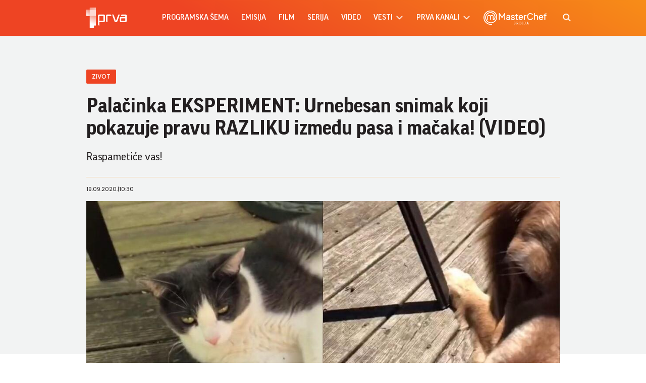

--- FILE ---
content_type: text/html; charset=UTF-8
request_url: https://www.prva.rs/zivot/vas_komentar.php?nav_id=1971620
body_size: 64313
content:
<!DOCTYPE html>
<html lang="sr">
    <head>
    <meta charset="UTF-8">
    <meta name="viewport" content="width=device-width, initial-scale=1.0">

    
    
    <meta name="app-context" content="page">
    <title>Palačinka EKSPERIMENT: Urnebesan snimak koji pokazuje pravu RAZLIKU između pasa i mačaka! (VIDEO) - Prva Televizija
</title>
    <meta property="title" content='Palačinka EKSPERIMENT: Urnebesan snimak koji pokazuje pravu RAZLIKU između pasa i mačaka! (VIDEO) - Prva
'>
    <meta name="author" content="PRVA">
    <meta name="description" content='Raspametiće vas!
'>
    <meta name="keywords" content="prva tv">
    <meta name="theme-color" content="#FF4B51">
    <meta name="type" content="Vesti">
    <meta name="locale" content="sr_RS">
    <meta name="url" content="https://www.prva.rs/zivot/vas_komentar.php?nav_id=1971620">
    <meta name="image" content="https://www.prva.rs//prva.png">
    <link rel="canonical" href="https://www.prva.rs/zivot/vas_komentar.php?nav_id=1971620">

        
    <meta property="og:title" content='Palačinka EKSPERIMENT: Urnebesan snimak koji pokazuje pravu RAZLIKU između pasa i mačaka! (VIDEO)
'>
    <meta property="og:locale" content="sr_RS">
    <meta property="og:type" content="Vesti">
    <meta property="og:url" content="https://www.prva.rs/zivot/vas_komentar.php?nav_id=1971620">
    <meta property="og:image" content="https://www.prva.rs//prva.png" />
    <meta property="og:keywords" content="prva tv">
    <meta property="og:description" content='Raspametiće vas!
'>
    <meta property="og:site_name" content="Prva">
    <meta property="og:theme-color" content="#FF4B51">

    
    <meta property="twitter:title" content='Palačinka EKSPERIMENT: Urnebesan snimak koji pokazuje pravu RAZLIKU između pasa i mačaka! (VIDEO)
'>
    <meta property="twitter:locale" content="sr_RS">
    <meta property="twitter:type" content="Vesti">
    <meta property="twitter:url" content="https://www.prva.rs/zivot/vas_komentar.php?nav_id=1971620">
    <meta property="twitter:image" content="https://www.prva.rs//prva.png" />
    <meta property="twitter:keywords" content="prva tv">
    <meta property="twitter:description" content='Raspametiće vas!
'>
    <meta property="twitter:site_name" content="Prva">
    <meta property="twitter:theme-color" content="#FF4B51">

    
    
    <meta name="apple-mobile-web-app-capable" content="yes">
    <meta name="apple-mobile-web-app-title" content='Palačinka EKSPERIMENT: Urnebesan snimak koji pokazuje pravu RAZLIKU između pasa i mačaka! (VIDEO) - Prva Televizija
'>
    <link rel="apple-touch-icon" href="apple-icon-144x144.png">


    

    <meta name="mobile-web-app-capable" content="yes">
    <meta name="application-name" content='Palačinka EKSPERIMENT: Urnebesan snimak koji pokazuje pravu RAZLIKU između pasa i mačaka! (VIDEO) - Prva Televizija
'>

    
    <meta name="msapplication-TileColor" content="#EE4423">
    <meta name="msapplication-TileImage" content="">

    
    <link rel="icon" type="image/png" href="/files/android-icon-192x192.png">


    <link rel="icon" type="image/x-icon" href="/files/favicon.ico">


    <!-- video js -->
    <link rel="stylesheet" type="text/css" href="https://b92s.net/video.js/video-js.min.css">
    <link rel="stylesheet" type="text/css" href="https://b92s.net/video.js/videojs-contrib-ads/videojs-contrib-ads.css">
    <link rel="stylesheet" type="text/css" href="https://b92s.net/video.js/videojs-contrib-ads/videojs.ads.css">
    <link rel="stylesheet" type="text/css" href="https://b92s.net/video.js/videojs-ima/videojs.ima.css">


    
    <link rel="preconnect" href="https://fonts.googleapis.com">
    <link rel="preconnect" href="https://fonts.gstatic.com" crossorigin>
    <link href="https://fonts.googleapis.com/css2?family=Poppins:wght@300;400;500;600&display=swap" rel="stylesheet">

    <link href="/files/css/owl.carousel.css" rel="stylesheet" type="text/css" />
    <link href="/files/css/jquery.fancybox.min.css" rel="stylesheet" type="text/css" />
    <link href="/files/css/swiper.bundle.min.css" rel="stylesheet" type="text/css" />
    <link href="/files/css/selectize.css" rel="stylesheet" type="text/css" />
    <link href="https://b92s.net/prva/css/videojs.prva.css?v=2" rel="stylesheet" type="text/css"/>
    <link href="/files/css/single-news.css" rel="stylesheet" type="text/css" />
    <link href="/files/custom.css?v=1770071977" rel="stylesheet" type="text/css" />

    
    
        <!-- Google Tag Manager -->
        <script>(function(w,d,s,l,i){w[l]=w[l]||[];w[l].push({'gtm.start':
        new Date().getTime(),event:'gtm.js'});var f=d.getElementsByTagName(s)[0],
        j=d.createElement(s),dl=l!='dataLayer'?'&l='+l:'';j.async=true;j.src=
        'https://www.googletagmanager.com/gtm.js?id='+i+dl;f.parentNode.insertBefore(j,f);
        })(window,document,'script','dataLayer','GTM-KGZTC3C');</script>
    <!-- End Google Tag Manager -->

    <style>
    .banner-preview {
        background: linear-gradient(0deg, rgba(238, 154, 154, 0.6), rgba(236, 8, 8, 0.8));
        background-position-x: 0%, 0%;
        background-position-y: 0%, 0%;
        background-size: auto, auto;
        background-size: cover;
        background-position: center;
        padding: 90px 15px;
    }
</style>


                                                            <!--Google Ad Manager GAM start-->
<script async='async' src='https://www.googletagservices.com/tag/js/gpt.js'></script>
<script>


  let adOceanKeys = [];
  adOceanKeys.push(adsKeywords['section'], adsKeywords['articleCategory'],adsKeywords['articleSubcategory'], adsKeywords['title'], adsKeywords['type'], adsKeywords['videoId'], adsKeywords['articleId']);
  adOceanKeys = adOceanKeys.concat(adsKeywords['articleTags']);

  var googletag = googletag || {};
  googletag.cmd = googletag.cmd || [];
</script>
<script>
  googletag.cmd.push(function() {

    googletag.defineSlot('/256751699/sidebar_300x250_1', [[300, 250], [300, 600]], 'div-gpt-ad-1580474004129-0').addService(googletag.pubads());
    googletag.defineSlot('/256751699/sidebar_300x600_1', [300, 600], 'div-gpt-ad-1580474041315-0').addService(googletag.pubads());
    googletag.defineSlot('/256751699/sidebar_300x250_2', [300, 250], 'div-gpt-ad-1547806555820-0').addService(googletag.pubads());
    googletag.defineSlot('/256751699/Mobile_2', [[320, 100], [320, 50], [300, 250]], 'div-gpt-ad-1545468899330-0').addService(googletag.pubads());
    googletag.defineSlot('/256751699/Teads_inRead_1x1_prva', [1, 1], 'div-gpt-ad-1663663837590-0').addService(googletag.pubads());
    googletag.defineSlot('/256751699/Mobile_3', [[320, 100], [320, 50], [300, 250]], 'div-gpt-ad-1545468946541-0').addService(googletag.pubads());
    googletag.defineSlot('/256751699/Mobile_4', [[320, 100], [320, 50], [300, 250]], 'div-gpt-ad-1545468979455-0').addService(googletag.pubads());
    googletag.pubads().setTargeting("section", adsKeywords['section']);
    googletag.pubads().setTargeting("category", adsKeywords['articleCategory']);
    googletag.pubads().setTargeting("title", adsKeywords['title']);
    googletag.pubads().setTargeting("type", adsKeywords['type']);
    googletag.pubads().setTargeting("tag", adsKeywords['articleTags']);
    googletag.pubads().setTargeting("id", adsKeywords['articleId']);
    googletag.pubads().setTargeting("video_id", adsKeywords['videoId']);
    googletag.pubads().enableSingleRequest();
    googletag.pubads().collapseEmptyDivs(true,true);
    googletag.enableServices();
  });
</script>
<!--Google Ad Manager GAM end-->

<script type="text/javascript" src="//rs.adocean.pl/files/js/ado.js"></script>
<script type="text/javascript">
/* (c)AdOcean 2003-2024 */
        if(typeof ado!=="object"){ado={};ado.config=ado.preview=ado.placement=ado.master=ado.slave=function(){};}
        ado.config({mode: "old", xml: false, consent: true, characterEncoding: true});
        ado.preview({enabled: true});
</script>

<!-- start master -->
<script type="text/javascript">
/* (c)AdOcean 2003-2024, MASTER: prva.rs.prva_rs.1 prva NOVO */
ado.master({id: '2swKKbPio2kTpJ1PWD9xflLLcuYqkH3AR_MgfUhuFN7.s7', server: 'rs.adocean.pl' });
</script>
<!--  end master  -->
                                                                            <!-- DIDOMI CMP START -->
<script type="text/javascript">window.gdprAppliesGlobally=true;(function(){function n(e){if(!window.frames[e]){if(document.body&&document.body.firstChild){var t=document.body;var r=document.createElement("iframe");r.style.display="none";r.name=e;r.title=e;t.insertBefore(r,t.firstChild)}else{setTimeout(function(){n(e)},5)}}}function e(r,a,o,s,c){function e(e,t,r,n){if(typeof r!=="function"){return}if(!window[a]){window[a]=[]}var i=false;if(c){i=c(e,n,r)}if(!i){window[a].push({command:e,version:t,callback:r,parameter:n})}}e.stub=true;e.stubVersion=2;function t(n){if(!window[r]||window[r].stub!==true){return}if(!n.data){return}var i=typeof n.data==="string";var e;try{e=i?JSON.parse(n.data):n.data}catch(t){return}if(e[o]){var a=e[o];window[r](a.command,a.version,function(e,t){var r={};r[s]={returnValue:e,success:t,callId:a.callId};n.source.postMessage(i?JSON.stringify(r):r,"*")},a.parameter)}}if(typeof window[r]!=="function"){window[r]=e;if(window.addEventListener){window.addEventListener("message",t,false)}else{window.attachEvent("onmessage",t)}}}e("__uspapi","__uspapiBuffer","__uspapiCall","__uspapiReturn");n("__uspapiLocator");e("__tcfapi","__tcfapiBuffer","__tcfapiCall","__tcfapiReturn");n("__tcfapiLocator");(function(e){var t=document.createElement("link");t.rel="preconnect";t.as="script";var r=document.createElement("link");r.rel="dns-prefetch";r.as="script";var n=document.createElement("link");n.rel="preload";n.as="script";var i=document.createElement("script");i.id="spcloader";i.type="text/javascript";i["async"]=true;i.charset="utf-8";var a="https://sdk.privacy-center.org/"+e+"/loader.js?target="+document.location.hostname;if(window.didomiConfig&&window.didomiConfig.user){var o=window.didomiConfig.user;var s=o.country;var c=o.region;if(s){a=a+"&country="+s;if(c){a=a+"&region="+c}}}t.href="https://sdk.privacy-center.org/";r.href="https://sdk.privacy-center.org/";n.href=a;i.src=a;var d=document.getElementsByTagName("script")[0];d.parentNode.insertBefore(t,d);d.parentNode.insertBefore(r,d);d.parentNode.insertBefore(n,d);d.parentNode.insertBefore(i,d)})("5d4f9a97-bbaf-43db-8979-d91911adce82")})();</script>
  <script type="text/javascript">
window.didomiConfig = {
    user: {
        bots: {
            consentRequired: false,
            types: ['crawlers', 'performance'],
            // https://developers.didomi.io/cmp/web-sdk/consent-notice/bots
            extraUserAgents: ['cXensebot', 'Lighthouse'],
        }
    }
};
</script>
<!-- DIDOMI CMP END -->
                                                                            <!-- (C)2000-2021 Gemius SA - gemiusPrism  / prva.rs/Ostalo -->
<script type="text/javascript">
<!--//--><![CDATA[//><!--
var pp_gemius_identifier = '..hK6.AUR_.z5Y1E8CvgTJPZnH7i9b.J1bELkymHM3n.j7';
// lines below shouldn't be edited
function gemius_pending(i) { window[i] = window[i] || function() {var x = window[i+'_pdata'] = window[i+'_pdata'] || []; x[x.length]=arguments;};};gemius_pending('gemius_hit'); gemius_pending('gemius_event'); gemius_pending('pp_gemius_hit'); gemius_pending('pp_gemius_event');(function(d,t) {try {var gt=d.createElement(t),s=d.getElementsByTagName(t)[0],l='http'+((location.protocol=='https:')?'s':''); gt.setAttribute('async','async');gt.setAttribute('defer','defer'); gt.src=l+'://gars.hit.gemius.pl/xgemius.js'; s.parentNode.insertBefore(gt,s);} catch (e) {}})(document,'script');
//--><!]]>
</script>
                                
    


</head>
        <body class="prva-basic">
        <!-- Google Tag Manager (noscript) --><noscript><iframe src="https://www.googletagmanager.com/ns.html?id=GTM-KGZTC3C"height="0" width="0" style="display:none;visibility:hidden"></iframe></noscript><!-- End Google Tag Manager (noscript) -->
        <header>
    <div class="header-bottom">
        <div class="" style="">
            <div class="container">
                <div class="header-bottom-inner">
                    <a href="/" class="header-logo">
                        <img src="/files/img/logo-white.png" alt="" width="115" height="auto">
                    </a>
                    <ul class="main-menu">
    <li class="menu-item">
        <a href="https://www.prva.rs/program" class="menu-link active">Programska šema</a>
    </li>
                        <li class="menu-item">
                <a href="/formati/emisija" class="menu-link">emisija</a>
            </li>
                    <li class="menu-item">
                <a href="/formati/film" class="menu-link">film</a>
            </li>
                    <li class="menu-item">
                <a href="/formati/serija" class="menu-link">serija</a>
            </li>
                <li class="menu-item">
        
        <a href="https://www.prva.rs/video" class="menu-link">Video</a>

    </li>
    <li class="menu-item">
        
        <a href="https://www.prva.rs/sve-vesti" class="menu-link">vesti                            <span class="toggle-submenu submenu-chevron">
                    <svg width='17' height="14">
                        <use xlink:href="/files/fontawesome/solid.svg#chevron-right"></use>
                    </svg>
                </span>
                    </a>
                    <ul class="submenu">
                                    <li class="submenu-item">
                        <a href="/info/" class="submenu-link">Info</a>
                    </li>
                                    <li class="submenu-item">
                        <a href="/zivot/" class="submenu-link">Život</a>
                    </li>
                                    <li class="submenu-item">
                        <a href="/showbiz/" class="submenu-link">Showbiz</a>
                    </li>
                                    <li class="submenu-item">
                        <a href="/masterchef-recepti/" class="submenu-link">Masterchef recepti</a>
                    </li>
                            </ul>
            </li>
    <li class="menu-item">
        <a href="#" class="menu-link">prva kanali
            <span class="toggle-submenu submenu-chevron">
                <svg width='17' height="14">
                    <use xlink:href="/files/fontawesome/solid.svg#chevron-right"></use>
                </svg>
            </span>
        </a>
                    <ul class="submenu">
                                                                                                    <li class="submenu-item">
                        <a href="https://prvaplus.prva.rs" class="submenu-link">PrvaPlus</a>
                    </li>
                                                        <li class="submenu-item">
                        <a href="https://prvamax.prva.rs" class="submenu-link">PrvaMax</a>
                    </li>
                                                        <li class="submenu-item">
                        <a href="https://prvaworld.prva.rs" class="submenu-link">PrvaWorld</a>
                    </li>
                                                        <li class="submenu-item">
                        <a href="https://prvakick.prva.rs" class="submenu-link">PrvaKick</a>
                    </li>
                                                        <li class="submenu-item">
                        <a href="https://prvalife.prva.rs" class="submenu-link">PrvaLife</a>
                    </li>
                                                        <li class="submenu-item">
                        <a href="https://prvafiles.prva.rs" class="submenu-link">PrvaFiles</a>
                    </li>
                            </ul>
            </li>
    <li class="menu-item masterchef-link">
        <a href="https://www.prva.rs/formati/emisija/17/masterchef-srbija" class="menu-link">
            <img src="/files/img/masterchef-logo.png" alt="masterchef-logo">
        </a>
    </li>
</ul>
                                            <a href="https://www.prva.rs/search" class="search-link">
                            <img src="/files/img/icons/zoom.png" alt="" width="16" height="16">
                        </a>
                                                            <div class="navbar-toggler">
                        <img src="/files/img/icons/menu.png" alt="" width="20" height="12">
                    </div>
                </div>
            </div>
        </div>
    </div>
    <div class="mobile-menu-bg"></div>
    <div class="mobile-menu-wrapper">
        <div class="mobile-menu-inner">
            <div class="mobile-menu-top">
                <a href="/" class="mobile-logo">
                    
                    <img src="/files/img/logo-white.png?v=5" alt="" width="70" height="auto">
                </a>
                <span class="close-menu">
                    <img src="/files/img/icons/close.png" alt="" width="17" height="17">
                </span>
            </div>
            <ul class="main-menu">
    <li class="menu-item">
        <a href="https://www.prva.rs/program" class="menu-link active">Programska šema</a>
    </li>
                        <li class="menu-item">
                <a href="/formati/emisija" class="menu-link">emisija</a>
            </li>
                    <li class="menu-item">
                <a href="/formati/film" class="menu-link">film</a>
            </li>
                    <li class="menu-item">
                <a href="/formati/serija" class="menu-link">serija</a>
            </li>
                <li class="menu-item">
        
        <a href="https://www.prva.rs/video" class="menu-link">Video</a>

    </li>
    <li class="menu-item">
        
        <a href="https://www.prva.rs/sve-vesti" class="menu-link">vesti                            <span class="toggle-submenu submenu-chevron">
                    <svg width='17' height="14">
                        <use xlink:href="/files/fontawesome/solid.svg#chevron-right"></use>
                    </svg>
                </span>
                    </a>
                    <ul class="submenu">
                                    <li class="submenu-item">
                        <a href="/info/" class="submenu-link">Info</a>
                    </li>
                                    <li class="submenu-item">
                        <a href="/zivot/" class="submenu-link">Život</a>
                    </li>
                                    <li class="submenu-item">
                        <a href="/showbiz/" class="submenu-link">Showbiz</a>
                    </li>
                                    <li class="submenu-item">
                        <a href="/masterchef-recepti/" class="submenu-link">Masterchef recepti</a>
                    </li>
                            </ul>
            </li>
    <li class="menu-item">
        <a href="#" class="menu-link">prva kanali
            <span class="toggle-submenu submenu-chevron">
                <svg width='17' height="14">
                    <use xlink:href="/files/fontawesome/solid.svg#chevron-right"></use>
                </svg>
            </span>
        </a>
                    <ul class="submenu">
                                                                                                    <li class="submenu-item">
                        <a href="https://prvaplus.prva.rs" class="submenu-link">PrvaPlus</a>
                    </li>
                                                        <li class="submenu-item">
                        <a href="https://prvamax.prva.rs" class="submenu-link">PrvaMax</a>
                    </li>
                                                        <li class="submenu-item">
                        <a href="https://prvaworld.prva.rs" class="submenu-link">PrvaWorld</a>
                    </li>
                                                        <li class="submenu-item">
                        <a href="https://prvakick.prva.rs" class="submenu-link">PrvaKick</a>
                    </li>
                                                        <li class="submenu-item">
                        <a href="https://prvalife.prva.rs" class="submenu-link">PrvaLife</a>
                    </li>
                                                        <li class="submenu-item">
                        <a href="https://prvafiles.prva.rs" class="submenu-link">PrvaFiles</a>
                    </li>
                            </ul>
            </li>
    <li class="menu-item masterchef-link">
        <a href="https://www.prva.rs/formati/emisija/17/masterchef-srbija" class="menu-link">
            <img src="/files/img/masterchef-logo.png" alt="masterchef-logo">
        </a>
    </li>
</ul>
                        <div class="social-box">
    <p>Pratite nas</p>
    <div class="social-icons">
        <a href="https://www.instagram.com/prvatelevizija/" target="_blank">
            <svg width='22' height="22">
                <use xlink:href="/files/fontawesome/brands.svg#instagram"></use>
            </svg>
        </a>
        
        <a href="https://www.facebook.com/PRVATV/" target="_blank">
            <svg width='22' height="22">
                <use xlink:href="/files/fontawesome/brands.svg#facebook-f"></use>
            </svg>
        </a>
        <a href="https://www.youtube.com/channel/UCQ4NPz1nEQognDar9uDjPlA" target="_blank">
            <svg width='22' height="22">
                <use xlink:href="/files/fontawesome/brands.svg#youtube"></use>
            </svg>
        </a>
        <a href="https://www.threads.net/@prvatelevizija" target="_blank">
            <svg width='22' height="22">
                <use xlink:href="/files/fontawesome/brands.svg#threads"></use>
            </svg>
        </a>
    </div>
</div>
        </div>
    </div>
</header>
                                    <style>
    .banner-preview {
        background: linear-gradient(0deg, rgba(238, 154, 154, 0.6), rgba(236, 8, 8, 0.8));
        background-position-x: 0%, 0%;
        background-position-y: 0%, 0%;
        background-size: auto, auto;
        background-size: cover;
        background-position: center;
        padding: 90px 15px;
    }
</style>


                                                        <!-- banner code for billboard-1-mobile -->
                <div class="banner bnr-mobile">
                    <div class='banner-wrapper'>
                        <div class='banner-inner '>
                        <div id="adoceanrsvdngpmhskv"></div>
<script type="text/javascript">
/* (c)AdOcean 2003-2024, prva.rs.prva_rs.1 prva NOVO.320x100 mobile billboard_1 */
ado.slave('adoceanrsvdngpmhskv', {myMaster: '2swKKbPio2kTpJ1PWD9xflLLcuYqkH3AR_MgfUhuFN7.s7' });
</script>
                        </div>
                    </div>
                </div>
                                        
    


        <main class="">
                    <section class="single-news">
            <div class="single-news-header">
                <div class="container">
                    <div class="single-news-header-content">
                            <a class="single-news-category">zivot </a>
                        <h1 class="single-news-title">Palačinka EKSPERIMENT: Urnebesan snimak koji pokazuje pravu RAZLIKU između pasa i mačaka! (VIDEO)</h1>
                                                    <p class="single-news-description">
                                Raspametiće vas!
                            </p>
                                                <figure class="single-news-lead-image">
                            <picture>
                                                                                                    <img src="https://www.b92.net/news/pics/2020/09/17/7127703856175b9f40c9d2983390139_orig.jpg"
                                         alt="Palačinka EKSPERIMENT: Urnebesan snimak koji pokazuje pravu RAZLIKU između pasa i mačaka! (VIDEO)"
                                         class="lazyload">
                                                            </picture>
                                                            <p class="image-source"></p>
                                <p class="image-source">foto: Printscreen/TikTok @leowofs</p>
                                                    </figure>
                        <div class="single-news-data">
                            <p>19.09.2020.<span>|</span>10:30</p>
                            <p>
                                                            </p>
                        </div>
                    </div>
                </div>
            </div>
            <div class="container">
                <div class="single-news-layout layout">
                    <div class="single-news-main main-content">
                        <div class="single-news-left">
                            <div class="share-box">
    <p>Podeli:</p>
    <div class="share-links">
    <a share-type="facebook" data-url="https://www.prva.rs/zivot/vas_komentar.php" href='https://facebook.com/sharer.php?u=https%3A%2F%2Fwww.prva.rs%2Fzivot%2Fvas_komentar.php' target="_blank">
            <svg width='16' height="16">
                <use xlink:href="/files/fontawesome/brands.svg#facebook-f"></use>
            </svg>
        </a>
        <a href="mailto:elektronskikontakt@prva.rs" target="_blank">
            <svg width='18' height="15">
                <use xlink:href="/files/fontawesome/solid.svg#envelope"></use>
            </svg>
        </a>
        <a href="viber://forward?text=Check%20out%20this%20cool%20website:%20http://www.prva.rs/zivot/vas_komentar.php" target="_blank">
            <svg width='17' height="16">
                <use xlink:href="/files/fontawesome/brands.svg#viber"></use>
            </svg>
        </a>
        <a href="javascript:;" onclick="Copy();">
            <svg width='18' height="14">
                <use xlink:href="/files/fontawesome/solid.svg#link"></use>
            </svg>
        </a>
    </div>
</div>
<script>
    function Copy() {
        var dummy = document.createElement('input'),
            text = window.location.href;
        document.body.appendChild(dummy);
        dummy.value = text;
        dummy.select();
        document.execCommand('copy');
        document.body.removeChild(dummy);
    }
</script>
                        </div>
                        <div class="single-news-content">
                                                            <p></p>
                            
                                                            <p></p>
                            
                                                                                                                                                                                                                                                    
                                    <p>Poznato je da su mačke vrlo oprezne životinje i da pre nego što načine neki korak dobro ispitaju i &ldquo;onjuše&rdquo; situaciju. <br /><br /> S druge strane, pse bije glas da su često brzopleti i da reaguju naglo. <br /><br /> Ovu pravilnost možemo najbolje da uočimo na osnovu njihove potrebe za hranom! <br /><br /> Upravo to je pokazao &ldquo;palačinka test&rdquo;, koji je izveo vlasnik jednog psa i jedne mačke. <br /><br /> On je ponudio malu, američku palančinku prvo mački, koja ju je pažljivo osmotrila i onjušila, a onda je tu istu palačinku prineo psu&hellip;</p>

                                                                            
                                                                                    <blockquote cite="https://www.tiktok.com/@leowoofs/video/6851980205699943685" class="tiktok-embed" data-video-id="6851980205699943685" style="max-width: 605px;min-width: 325px;">
<section><a href="https://www.tiktok.com/@leowoofs" target="_blank" title="@leowoofs">@leowoofs</a>

<p>my dog vs my cat&rsquo;s reaction to being offered a pancake <a href="https://www.tiktok.com/tag/letsfaceit" target="_blank" title="letsfaceit">##LetsFaceIt</a> <a href="https://www.tiktok.com/tag/cat" target="_blank" title="cat">##cat</a> <a href="https://www.tiktok.com/tag/dog" target="_blank" title="dog">##dog</a> <a href="https://www.tiktok.com/tag/dogsoftiktok" target="_blank" title="dogsoftiktok">##dogsoftiktok</a> <a href="https://www.tiktok.com/tag/catsoftiktok" target="_blank" title="catsoftiktok">##catsoftiktok</a></p>
<a href="https://www.tiktok.com/music/original-sound-6851980211173559046" target="_blank" title="&#x266c; original sound - leowoofs">&#x266c; original sound - leowoofs</a></section>
</blockquote>
<script async="" src="https://www.tiktok.com/embed.js"></script>
                                                                                                                                                                                                                        
                                    <p>Pas je u milisekundi zgrabio palačinku i pojeo je, sa sve salvetom! <br /><br /> Ovaj test je pokazao da su psi uglavnom proždrljivi i da jedva čekaju da nešto gricnu, dok su mačke dosta izbirljive životinje i neće uvek da prihvate sve što im se nudi. <br /><br /> Urnebesan snimak je prikupio skoro pola miliona lajkova, a većina ljudi u komentarima je bila oduševljena kojom brzinom je pas progutao i palačinku i salvetu. <br /><br /> Izvor: <a href="https://objektiv.rs/vest/327408/palacinka-test-urnebesan-snimak-koji-pokazuje-pravu-razliku-izmedju-pasa-i-macaka-video/" target="_blank">Objektiv.rs</a></p>

                                                                                                                            <div class="disclaimer-old-news">
                                <p>Ovo je arhivirana verzija originalne stranice. Izvinjavamo se ukoliko, usled tehničkih ograničenja,
                                    stranica i njen sadržaj ne odgovaraju originalnoj verziji.</p>
                            </div>
                        </div>
                    </div>
                    <div class="single-news-sidebar sidebar">
                        
                        
                        

                        
                        <div class="widget-box most-read-widget">
        <h4 class="section-title">
            Najčitanije
        </h4>
        <div class="most-read-news">
                            <article class="news-item }}">
        <a href="https://www.prva.rs/zivot/astro/15560/dnevni-horoskop-za-petak-30-januar-za-bikove-mogucnost-novog-poznanstva-devicama-dan-za-prijatelje-ribe-se-raduju-susretu-sa-voljenom-osobom/vest"  class="news-item-image">
            <picture>
                                    <source srcset="
                                            /data/images/2026-01-29/17717_shutterstock-1888416034_f.webp 930w,
                                        /data/images/2026-01-29/17717_shutterstock-1888416034_ig.webp 344w"
                    type="image/webp">
                                <img
                src="/data/images/2026-01-29/17717_shutterstock-1888416034_kf.jpg?timestamp=1769691732"
                alt="DNEVNI HOROSKOP ZA PETAK, 30. JANUAR: Za Bikove mogućnost NOVOG POZNANSTVA, Devicama dan za PRIJATELJE, Ribe se raduju susretu sa VOLJENOM OSOBOM" class="lazyload" loading="lazy">
            </picture>
        </a>
        <div class="news-item-data">
                            <a href="https://www.prva.rs/zivot/astro/" class="news-item-category">
                    Astro
                </a>
                                        <h2 class="news-item-title">
                    <a href="https://www.prva.rs/zivot/astro/15560/dnevni-horoskop-za-petak-30-januar-za-bikove-mogucnost-novog-poznanstva-devicama-dan-za-prijatelje-ribe-se-raduju-susretu-sa-voljenom-osobom/vest" >
                        DNEVNI HOROSKOP ZA PETAK, 30. JANUAR: Za Bikove mogućnost NOVOG POZNANSTVA, Devicama dan za PRIJATELJE, Ribe se raduju susretu sa VOLJENOM OSOBOM
                    </a>
                </h2>
                        <p class="news-item-description">Druženja, nežni trenuci, poslovni poduhvati... Šta danas očekuje horoskopske znake?</p>
            <p class="news-item-time"><span>30.1.2026. 6:30</span></p>
        </div>
    </article>
                            <article class="news-item }}">
        <a href="https://www.prva.rs/showbiz/vesti/15621/nova-sezona-igre-sudbine-ljubav-nakon-greha-od-10-februara-na-prvoj/vest"  class="news-item-image">
            <picture>
                                    <source srcset="
                                            /data/images/2026-02-02/17795_is-ljubav-nakon-greha-1_f.webp 930w,
                                        /data/images/2026-02-02/17795_is-ljubav-nakon-greha-1_ig.webp 344w"
                    type="image/webp">
                                <img
                src="/data/images/2026-02-02/17795_is-ljubav-nakon-greha-1_kf.jpg?timestamp=1770044263"
                alt="NOVA SEZONA „IGRE SUDBINE&quot; - &quot;LJUBAV NAKON GREHA&quot; od 10. FEBRUARA na Prvoj!" class="lazyload" loading="lazy">
            </picture>
        </a>
        <div class="news-item-data">
                            <a href="https://www.prva.rs/showbiz/" class="news-item-category">
                    Showbiz
                </a>
                                        <h2 class="news-item-title">
                    <a href="https://www.prva.rs/showbiz/vesti/15621/nova-sezona-igre-sudbine-ljubav-nakon-greha-od-10-februara-na-prvoj/vest" >
                        NOVA SEZONA „IGRE SUDBINE&quot; - &quot;LJUBAV NAKON GREHA&quot; od 10. FEBRUARA na Prvoj!
                    </a>
                </h2>
                        <p class="news-item-description">Najdugovečnija i najgledanija domaća igrana serija, „Igra sudbine“, ulazi u novu sezonu pod nazivom „Ljubav nakon greha“, koja premijerno startuje u utorak, 10. februara u 20.00 na Prvoj televiziji.</p>
            <p class="news-item-time"><span>2.2.2026. 15:53</span></p>
        </div>
    </article>
                            <article class="news-item }}">
        <a href="https://www.prva.rs/zivot/astro/15490/dnevni-horoskop-za-subotu-31-januar-strelcevi-treba-da-iskoriste-dan-za-ljubav-vagama-potrebno-vreme-za-sebe-a-ovnovima-relaksacija/vest"  class="news-item-image">
            <picture>
                                    <source srcset="
                                            /data/images/2026-01-26/17640_shutterstock-1665688630_f.webp 930w,
                                        /data/images/2026-01-26/17640_shutterstock-1665688630_ig.webp 344w"
                    type="image/webp">
                                <img
                src="/data/images/2026-01-26/17640_shutterstock-1665688630_kf.jpg?timestamp=1769421490"
                alt="DNEVNI HOROSKOP ZA SUBOTU, 31. JANUAR: Strelčevi treba da iskoriste dan za LJUBAV, Vagama potrebno vreme za sebe, a Ovnovima RELAKSACIJA" class="lazyload" loading="lazy">
            </picture>
        </a>
        <div class="news-item-data">
                            <a href="https://www.prva.rs/zivot/astro/" class="news-item-category">
                    Astro
                </a>
                                        <h2 class="news-item-title">
                    <a href="https://www.prva.rs/zivot/astro/15490/dnevni-horoskop-za-subotu-31-januar-strelcevi-treba-da-iskoriste-dan-za-ljubav-vagama-potrebno-vreme-za-sebe-a-ovnovima-relaksacija/vest" >
                        DNEVNI HOROSKOP ZA SUBOTU, 31. JANUAR: Strelčevi treba da iskoriste dan za LJUBAV, Vagama potrebno vreme za sebe, a Ovnovima RELAKSACIJA
                    </a>
                </h2>
                        <p class="news-item-description">Prvi dan vikenda će nekima biti u znaku posla, a nekima će fokus biti na ljubavi.</p>
            <p class="news-item-time"><span>31.1.2026. 6:30</span></p>
        </div>
    </article>
                            <article class="news-item }}">
        <a href="https://www.prva.rs/zivot/porodicni-kutak/15571/ne-bacajte-novac-tri-vrste-stvari-koje-treba-da-prestanete-da-kupujete/vest"  class="news-item-image">
            <picture>
                                    <source srcset="
                                            /data/images/2026-01-30/17731_shutterstock-2095383952_f.webp 930w,
                                        /data/images/2026-01-30/17731_shutterstock-2095383952_ig.webp 344w"
                    type="image/webp">
                                <img
                src="/data/images/2026-01-30/17731_shutterstock-2095383952_kf.jpg?timestamp=1769765632"
                alt="Ne bacajte novac: Tri vrste stvari koje treba da prestanete da kupujete" class="lazyload" loading="lazy">
            </picture>
        </a>
        <div class="news-item-data">
                            <a href="https://www.prva.rs/zivot/porodicni-kutak/" class="news-item-category">
                    Porodični kutak
                </a>
                                        <h2 class="news-item-title">
                    <a href="https://www.prva.rs/zivot/porodicni-kutak/15571/ne-bacajte-novac-tri-vrste-stvari-koje-treba-da-prestanete-da-kupujete/vest" >
                        Ne bacajte novac: Tri vrste stvari koje treba da prestanete da kupujete
                    </a>
                </h2>
                        <p class="news-item-description">U današnje vreme društvene mreže i okolina nameću nam standarde života, pa je teško razdvojiti pametno potrošen novac od bespotrebne kupovine. Zato, evo nekoliko saveta.</p>
            <p class="news-item-time"><span>30.1.2026. 10:25</span></p>
        </div>
    </article>
                            <article class="news-item }}">
        <a href="https://www.prva.rs/zivot/zanimljivosti/3632/ispadanje-zuba-padanje-varanje-partnera-ove-3-stvari-ljudi-najcesce-sanjaju-a-evo-sta-to-znaci/vest"  class="news-item-image">
            <picture>
                                    <source srcset="
                                            /data/images/2024-09-25/4214_shutterstock-1649679316_f.webp 930w,
                                        /data/images/2024-09-25/4214_shutterstock-1649679316_ig.webp 344w"
                    type="image/webp">
                                <img
                src="/data/images/2024-09-25/4214_shutterstock-1649679316_kf.jpg?timestamp=1770038859"
                alt="ISPADANJE ZUBA, PADANJE, VARANJE PARTNERA: Ove 3 stvari ljudi najčešće sanjaju, a evo šta to znači!" class="lazyload" loading="lazy">
            </picture>
        </a>
        <div class="news-item-data">
                            <a href="https://www.prva.rs/zivot/zanimljivosti/" class="news-item-category">
                    Zanimljivosti
                </a>
                                        <h2 class="news-item-title">
                    <a href="https://www.prva.rs/zivot/zanimljivosti/3632/ispadanje-zuba-padanje-varanje-partnera-ove-3-stvari-ljudi-najcesce-sanjaju-a-evo-sta-to-znaci/vest" >
                        ISPADANJE ZUBA, PADANJE, VARANJE PARTNERA: Ove 3 stvari ljudi najčešće sanjaju, a evo šta to znači!
                    </a>
                </h2>
                        <p class="news-item-description">Nakon što se probudite, postoji velika šansa da ćete se setiti sna koji ste imali – bilo da je san zaista bio čudan i zanimljiv ili ne. A stručnjaci su otkrili šta ljudi najčešće sanjaju i šta to zaista znači.</p>
            <p class="news-item-time"><span>2.2.2026. 17:00</span></p>
        </div>
    </article>
                    </div>
    </div>

                        

                        
                        <div class="widget-box latest-news-widget">
        <a href="https://www.prva.rs/najnovije-vesti">
            <h4 class="section-title">
                Najnovije
            </h4>
        </a>
        <div class="latest-news">
                            <article class="news-item }}">
        <a href="https://www.prva.rs/zivot/astro/15498/osobine-muskaraca-prema-horoskopu-otkrijte-koji-znak-odgovara-vasem/vest"  class="news-item-image">
            <picture>
                                    <source srcset="
                                            /data/images/2026-01-26/17647_shutterstock-1473113516_f.webp 930w,
                                        /data/images/2026-01-26/17647_shutterstock-1473113516_ig.webp 344w"
                    type="image/webp">
                                <img
                src="/data/images/2026-01-26/17647_shutterstock-1473113516_kf.jpg?timestamp=1770038960"
                alt="Osobine MUŠKARACA prema HOROSKOPU: Otkrijte koji znak odgovara vašem!" class="lazyload" loading="lazy">
            </picture>
        </a>
        <div class="news-item-data">
                            <a href="https://www.prva.rs/zivot/astro/" class="news-item-category">
                    Astro
                </a>
                                        <h2 class="news-item-title">
                    <a href="https://www.prva.rs/zivot/astro/15498/osobine-muskaraca-prema-horoskopu-otkrijte-koji-znak-odgovara-vasem/vest" >
                        Osobine MUŠKARACA prema HOROSKOPU: Otkrijte koji znak odgovara vašem!
                    </a>
                </h2>
                        <p class="news-item-description">Upoznajte se sa njihovim osobinama i dozvolite astrologiji da vam pomogne u odabiru. Odaberite pravog...</p>
            <p class="news-item-time"><span>2.2.2026. 20:00</span></p>
        </div>
    </article>
                            <article class="news-item }}">
        <a href="https://www.prva.rs/zivot/ljubav-veze/4349/evo-zbog-cega-je-jutarnji-ses-bolji-od-vecernjeg/vest"  class="news-item-image">
            <picture>
                                    <source srcset="
                                            /data/images/2024-10-21/5047_shutterstock-2493452065_f.webp 930w,
                                        /data/images/2024-10-21/5047_shutterstock-2493452065_ig.webp 344w"
                    type="image/webp">
                                <img
                src="/data/images/2024-10-21/5047_shutterstock-2493452065_kf.jpg?timestamp=1770038905"
                alt="Evo zbog čega je jutarnji se*s bolji od večernjeg" class="lazyload" loading="lazy">
            </picture>
        </a>
        <div class="news-item-data">
                            <a href="https://www.prva.rs/zivot/ljubav-veze/" class="news-item-category">
                    Ljubav &amp; veze
                </a>
                                        <h2 class="news-item-title">
                    <a href="https://www.prva.rs/zivot/ljubav-veze/4349/evo-zbog-cega-je-jutarnji-ses-bolji-od-vecernjeg/vest" >
                        Evo zbog čega je jutarnji se*s bolji od večernjeg
                    </a>
                </h2>
                        <p class="news-item-description">U koje vreme obično imate se*s sa svojim partnerom?</p>
            <p class="news-item-time"><span>2.2.2026. 18:30</span></p>
        </div>
    </article>
                            <article class="news-item }}">
        <a href="https://www.prva.rs/zivot/zanimljivosti/3632/ispadanje-zuba-padanje-varanje-partnera-ove-3-stvari-ljudi-najcesce-sanjaju-a-evo-sta-to-znaci/vest"  class="news-item-image">
            <picture>
                                    <source srcset="
                                            /data/images/2024-09-25/4214_shutterstock-1649679316_f.webp 930w,
                                        /data/images/2024-09-25/4214_shutterstock-1649679316_ig.webp 344w"
                    type="image/webp">
                                <img
                src="/data/images/2024-09-25/4214_shutterstock-1649679316_kf.jpg?timestamp=1770038859"
                alt="ISPADANJE ZUBA, PADANJE, VARANJE PARTNERA: Ove 3 stvari ljudi najčešće sanjaju, a evo šta to znači!" class="lazyload" loading="lazy">
            </picture>
        </a>
        <div class="news-item-data">
                            <a href="https://www.prva.rs/zivot/zanimljivosti/" class="news-item-category">
                    Zanimljivosti
                </a>
                                        <h2 class="news-item-title">
                    <a href="https://www.prva.rs/zivot/zanimljivosti/3632/ispadanje-zuba-padanje-varanje-partnera-ove-3-stvari-ljudi-najcesce-sanjaju-a-evo-sta-to-znaci/vest" >
                        ISPADANJE ZUBA, PADANJE, VARANJE PARTNERA: Ove 3 stvari ljudi najčešće sanjaju, a evo šta to znači!
                    </a>
                </h2>
                        <p class="news-item-description">Nakon što se probudite, postoji velika šansa da ćete se setiti sna koji ste imali – bilo da je san zaista bio čudan i zanimljiv ili ne. A stručnjaci su otkrili šta ljudi najčešće sanjaju i šta to zaista znači.</p>
            <p class="news-item-time"><span>2.2.2026. 17:00</span></p>
        </div>
    </article>
                            <article class="news-item }}">
        <a href="https://www.prva.rs/showbiz/vesti/15621/nova-sezona-igre-sudbine-ljubav-nakon-greha-od-10-februara-na-prvoj/vest"  class="news-item-image">
            <picture>
                                    <source srcset="
                                            /data/images/2026-02-02/17795_is-ljubav-nakon-greha-1_f.webp 930w,
                                        /data/images/2026-02-02/17795_is-ljubav-nakon-greha-1_ig.webp 344w"
                    type="image/webp">
                                <img
                src="/data/images/2026-02-02/17795_is-ljubav-nakon-greha-1_kf.jpg?timestamp=1770044263"
                alt="NOVA SEZONA „IGRE SUDBINE&quot; - &quot;LJUBAV NAKON GREHA&quot; od 10. FEBRUARA na Prvoj!" class="lazyload" loading="lazy">
            </picture>
        </a>
        <div class="news-item-data">
                            <a href="https://www.prva.rs/showbiz/" class="news-item-category">
                    Showbiz
                </a>
                                        <h2 class="news-item-title">
                    <a href="https://www.prva.rs/showbiz/vesti/15621/nova-sezona-igre-sudbine-ljubav-nakon-greha-od-10-februara-na-prvoj/vest" >
                        NOVA SEZONA „IGRE SUDBINE&quot; - &quot;LJUBAV NAKON GREHA&quot; od 10. FEBRUARA na Prvoj!
                    </a>
                </h2>
                        <p class="news-item-description">Najdugovečnija i najgledanija domaća igrana serija, „Igra sudbine“, ulazi u novu sezonu pod nazivom „Ljubav nakon greha“, koja premijerno startuje u utorak, 10. februara u 20.00 na Prvoj televiziji.</p>
            <p class="news-item-time"><span>2.2.2026. 15:53</span></p>
        </div>
    </article>
                            <article class="news-item  video-item }}">
        <a href="https://www.prva.rs/zivot/astro/15619/ova-nedelja-donosi-brojne-promene-za-horoskopske-znake-koga-ceka-sudbinska-veza-a-ko-da-se-cuva-tajnih/vest"  class="news-item-image">
            <picture>
                                    <source srcset="
                                            /data/images/2026-02-02/17793_capture_f.webp 930w,
                                        /data/images/2026-02-02/17793_capture_ig.webp 344w"
                    type="image/webp">
                                <img
                src="/data/images/2026-02-02/17793_capture_kf.JPG?timestamp=1770041771"
                alt="Ova nedelja donosi BROJNE PROMENE za horoskopske znake: Koga čeka SUDBINSKA VEZA, a ko da se čuva TAJNIH!" class="lazyload" loading="lazy">
            </picture>
        </a>
        <div class="news-item-data">
                            <a href="https://www.prva.rs/zivot/astro/" class="news-item-category">
                    Astro
                </a>
                                        <h2 class="news-item-title">
                    <a href="https://www.prva.rs/zivot/astro/15619/ova-nedelja-donosi-brojne-promene-za-horoskopske-znake-koga-ceka-sudbinska-veza-a-ko-da-se-cuva-tajnih/vest" >
                        Ova nedelja donosi BROJNE PROMENE za horoskopske znake: Koga čeka SUDBINSKA VEZA, a ko da se čuva TAJNIH!
                    </a>
                </h2>
                        <p class="news-item-description">Stvari se ubrzavaju, stare veze pucaju, a otvaraju se novi putevi. Ukratko, ova nedelja donosi brojne promene za horoskopske znakove.</p>
            <p class="news-item-time"><span>2.2.2026. 15:11</span></p>
        </div>
    </article>
                    </div>
        <a href="https://www.prva.rs/najnovije-vesti" class="view-all btn transparent-btn">
            <span class="text">Pogledaj sve</span>
            <span class="icon">
                <svg width='10' height="9">
                    <use xlink:href="/files/fontawesome/solid.svg#chevron-right"></use>
                </svg>
            </span>
        </a>
    </div>
                        
                                            </div>
                </div>
            </div>
        </section>
        
        
        <section class="background-wrapper-b92">
        <div class="container">
            <a href="https://www.b92.net" class="section-title" target="_blank">
                <img src="/files/img/b92-logo.png" alt="">
            </a>
            <div class="four-news">
                                    <article class="news-item">
    <a href="https://www.b92.net/sport/kosarka/euroleague/204218/kaznjen-prvi-covek-hapoela/vest" class="news-item-image" target="_blank">
        <picture>
            <img
            src="https://www.b92.net/data/images/2025-05-18/134153_profimedia-0986891104_f.jpg?timestamp=1770071703"
            alt="Kažnjen prvi čovek Hapoela" class="lazyload" loading="lazy">
        </picture>
    </a>
    <div class="news-item-data">
        <a href="https://www.b92.net/sport/kosarka/euroleague/204218/kaznjen-prvi-covek-hapoela/vest" class="news-item-category" target="_blank">
            kosarka
        </a>
        <span class="news-item-title">
            <a href="https://www.b92.net/sport/kosarka/euroleague/204218/kaznjen-prvi-covek-hapoela/vest" target="_blank">Kažnjen prvi čovek Hapoela</a>
        </span>
    </div>
</article>
                                    <article class="news-item">
    <a href="https://www.b92.net/info/svet/203974/rat-u-ukrajini-1440-dan-najnovije-vesti-o-sukobu-rusije-i-ukrajine/vest" class="news-item-image" target="_blank">
        <picture>
            <img
            src="https://www.b92.net/data/images/2026-01-19/204659_tan2026-01-1819432122-4_f.jpg?timestamp=1770071703"
            alt="Rat – 1.440. dan: Snažan udar Rusije; Ukrajinci se predaju; Nove eksplozije FOTO" class="lazyload" loading="lazy">
        </picture>
    </a>
    <div class="news-item-data">
        <a href="https://www.b92.net/info/svet/203974/rat-u-ukrajini-1440-dan-najnovije-vesti-o-sukobu-rusije-i-ukrajine/vest" class="news-item-category" target="_blank">
            info
        </a>
        <span class="news-item-title">
            <a href="https://www.b92.net/info/svet/203974/rat-u-ukrajini-1440-dan-najnovije-vesti-o-sukobu-rusije-i-ukrajine/vest" target="_blank">Rat – 1.440. dan: Snažan udar Rusije; Ukrajinci se predaju; Nove eksplozije FOTO</a>
        </span>
    </div>
</article>
                                    <article class="news-item">
    <a href="https://www.b92.net/sport/ekipni-sportovi/americki-fudbal/204257/nfl-stize-u-francusku/vest" class="news-item-image" target="_blank">
        <picture>
            <img
            src="https://www.b92.net/data/images/2026-02-02/209233_13653997_f.jpg?timestamp=1770071703"
            alt="NFL stiže u Francusku" class="lazyload" loading="lazy">
        </picture>
    </a>
    <div class="news-item-data">
        <a href="https://www.b92.net/sport/ekipni-sportovi/americki-fudbal/204257/nfl-stize-u-francusku/vest" class="news-item-category" target="_blank">
            ekipni-sportovi
        </a>
        <span class="news-item-title">
            <a href="https://www.b92.net/sport/ekipni-sportovi/americki-fudbal/204257/nfl-stize-u-francusku/vest" target="_blank">NFL stiže u Francusku</a>
        </span>
    </div>
</article>
                                    <article class="news-item">
    <a href="https://www.b92.net/info/svet/204285/tramp-kaze-da-su-sad-narucile-25-bombardera-b-2/vest" class="news-item-image" target="_blank">
        <picture>
            <img
            src="https://www.b92.net/data/images/2025-10-17/178967_najnovija-vest-b92_f.jpg?timestamp=1770071703"
            alt="Još jedna dirktna pretnja: Naručili smo 25 nevidljivih bombardera" class="lazyload" loading="lazy">
        </picture>
    </a>
    <div class="news-item-data">
        <a href="https://www.b92.net/info/svet/204285/tramp-kaze-da-su-sad-narucile-25-bombardera-b-2/vest" class="news-item-category" target="_blank">
            info
        </a>
        <span class="news-item-title">
            <a href="https://www.b92.net/info/svet/204285/tramp-kaze-da-su-sad-narucile-25-bombardera-b-2/vest" target="_blank">Još jedna dirktna pretnja: Naručili smo 25 nevidljivih bombardera</a>
        </span>
    </div>
</article>
                            </div>
        </div>
    </section>
        </main>
        
                     <style>
    .banner-preview {
        background: linear-gradient(0deg, rgba(238, 154, 154, 0.6), rgba(236, 8, 8, 0.8));
        background-position-x: 0%, 0%;
        background-position-y: 0%, 0%;
        background-size: auto, auto;
        background-size: cover;
        background-position: center;
        padding: 90px 15px;
    }
</style>


                                                        <!-- banner code for content-exchange-all-pages -->
                <div class="banner content-bnr">
                    <div class='banner-wrapper'>
                        <div class='banner-inner '>
                        <div class="container">
<!-- Midas widget novi 17.08.2023. -->
<div id="midasWidget__10835"></div>
<script async src="https://cdn2.midas-network.com/Scripts/midasWidget-9-274-10835.js"></script>
<!-- Midas widget novi 17.08.2023. -->
        <!-- Composite Start -->
<div id="M759644ScriptRootC1228804"></div>
<script src="https://jsc.mgid.com/p/r/prva.rs.1228804.js" async></script>
<!-- Composite End -->
<div class="midas-stari">
         <script src="https://www.w4m.rs/tracker.js" async></script>
        <div data-ayu-widget="12" style="display:block; float:left"></div>
</div>
</div>
                        </div>
                    </div>
                </div>
                                        
    


        
        <footer>
    <div class="container">
            <div class="footer-top">
                    <a href="https://www.prva.rs/" class="footer-logo">
                            <img src="/files/img/menu-logo.svg" alt="" width="149" height="75">
                    </a>
                    <ul class="footer-menu">
                            
                            <li class="menu-item">
                                    <a href="https://www.prva.rs/kontakt" class="menu-link">Kontakt</a>
                            </li>
                            
                                                                                                            <li class="menu-item">
                                        <a href="https://www.prva.rs/stranica/1/prva" class="menu-link">Prva</a>
                                </li>
                                                                                            <li class="menu-item">
                                        <a href="https://www.prva.rs/stranica/2/menadzment-tv-prva" class="menu-link">Menadžment TV Prva</a>
                                </li>
                                                                                            <li class="menu-item">
                                        <a href="https://www.prva.rs/stranica/3/studio" class="menu-link">Studio</a>
                                </li>
                                                                                            <li class="menu-item">
                                        <a href="https://www.prva.rs/stranica/4/169-podesavanja" class="menu-link">16:9 podešavanja</a>
                                </li>
                                                                                            <li class="menu-item">
                                        <a href="https://www.prva.rs/stranica/5/oglasavanje" class="menu-link">Oglašavanje</a>
                                </li>
                                                                                            <li class="menu-item">
                                        <a href="https://www.prva.rs/stranica/7/impresum-sajta" class="menu-link">Impresum sajta</a>
                                </li>
                                                                                            <li class="menu-item">
                                        <a href="https://www.prva.rs/stranica/8/uslovi-koriscenja" class="menu-link">Uslovi korišćenja</a>
                                </li>
                                                                                            <li class="menu-item">
                                        <a href="https://www.prva.rs/stranica/9/prijava-smetnji" class="menu-link">Prijava smetnji</a>
                                </li>
                                                                                                            <li class="menu-item">
                                            <a href="https://www.prva.rs/prva/saopstenja/" class="menu-link">Saopštenja</a>
                                        </li>
                                                                                                                                <li class="menu-item">
                                        <a href="https://www.prva.rs/stranica/10/politika-privatnosti" class="menu-link">Politika privatnosti</a>
                                </li>
                                                                                                        </ul>
                    <div class="social-box">
                            <p>Pratite nas</p>
                            <div class="social-icons">
                                    <a href="https://www.facebook.com/PRVATV/" target="_blank">
                                            <svg width='17' height="17">
                                                    <use xlink:href="/files/fontawesome/brands.svg#facebook-f"></use>
                                            </svg>
                                    </a>
                                    <a href="https://www.instagram.com/prvatelevizija/" target="_blank">
                                            <svg width='17' height="17">
                                                    <use xlink:href="/files/fontawesome/brands.svg#instagram"></use>
                                            </svg>
                                    </a>
                                    <a href="https://www.threads.net/@prvatelevizija" target="_blank">
                                            <svg width='17' height="17">
                                                    <use xlink:href="/files/fontawesome/brands.svg#threads"></use>
                                            </svg>
                                    </a>
                                    <a href="https://www.youtube.com/channel/UCQ4NPz1nEQognDar9uDjPlA" target="_blank">
                                            <svg width='17' height="17">
                                                    <use xlink:href="/files/fontawesome/brands.svg#youtube"></use>
                                            </svg>
                                    </a>
                            </div>
                    </div>
            </div>
            <div class="footer-bottom">
                    <p>Copyright © 2010 - 2026 Prva Srpska Televizija. Sva prava zadržana.</p>
            </div>
    </div>
    
</footer>

<script src="/files/js/jquery.min.js" type="text/javascript"></script>
<script src="/files/js/main.js" type="text/javascript"></script>
<script src="/files/js/owl.carousel.min.js" type="text/javascript"></script>
<script src="/files/js/selectize.js" type="text/javascript"></script>

        <script src="/files/js/jquery.validate.min.js" type="text/javascript"></script>
        
        <script src="/files/js/jquery.fancybox.min.js" type="text/javascript"></script>
        <script src="/files/js/swiper.min.js" type="text/javascript"></script>

                    
<script src="https://www.gstatic.com/firebasejs/8.6.3/firebase-app.js"></script>
<script src="https://www.gstatic.com/firebasejs/8.6.3/firebase-messaging.js"></script>
<script src="https://www.gstatic.com/firebasejs/8.6.3/firebase-analytics.js"></script>

<script src="/firebase.js" type="text/javascript"></script>
        <style>
    .banner-preview {
        background: linear-gradient(0deg, rgba(238, 154, 154, 0.6), rgba(236, 8, 8, 0.8));
        background-position-x: 0%, 0%;
        background-position-y: 0%, 0%;
        background-size: auto, auto;
        background-size: cover;
        background-position: center;
        padding: 90px 15px;
    }
</style>


                                                        <!-- banner code for sticky-desktop -->
                <div class="banner bnr-desktop">
                    <div class='banner-wrapper'>
                        <div class='banner-inner '>
                        <div id="adoceanrswafodwhkys"></div>
<script type="text/javascript">
/* (c)AdOcean 2003-2024, prva.rs.prva_rs.1 prva NOVO.Floater */
ado.slave('adoceanrswafodwhkys', {myMaster: '2swKKbPio2kTpJ1PWD9xflLLcuYqkH3AR_MgfUhuFN7.s7' });
</script>
                        </div>
                    </div>
                </div>
                                        
    


        <style>
    .banner-preview {
        background: linear-gradient(0deg, rgba(238, 154, 154, 0.6), rgba(236, 8, 8, 0.8));
        background-position-x: 0%, 0%;
        background-position-y: 0%, 0%;
        background-size: auto, auto;
        background-size: cover;
        background-position: center;
        padding: 90px 15px;
    }
</style>


                                                        <!-- banner code for sticky-mobile -->
                <div class="banner bnr-mobile">
                    <div class='banner-wrapper'>
                        <div class='banner-inner '>
                        <div id="adoceanrspfltfxklop"></div>
<script type="text/javascript">
/* (c)AdOcean 2003-2024, prva.rs.prva_rs.1 prva NOVO.Sticky mob */
ado.slave('adoceanrspfltfxklop', {myMaster: '2swKKbPio2kTpJ1PWD9xflLLcuYqkH3AR_MgfUhuFN7.s7' });
</script>
                        </div>
                    </div>
                </div>
                                        
    


        <script src="https://b92s.net/video.js/video.min.js?v=2" type="text/javascript"></script>
        <script src="https://b92s.net/video.js/videojs-contrib-ads/videojs.ads.min.js?v=2" type="text/javascript"></script>
        <script src="https://b92s.net/video.js/videojs-ima/videojs.ima.min.js?v=2" type="text/javascript"></script>
        <script src="https://imasdk.googleapis.com/js/sdkloader/ima3.js?v=2"></script>
    
                <!-- end video js -->
    </body>

</html>


--- FILE ---
content_type: image/svg+xml
request_url: https://www.prva.rs/files/img/menu-logo.svg
body_size: 3228
content:
<svg width="66" height="34" viewBox="0 0 66 34" fill="none" xmlns="http://www.w3.org/2000/svg">
<path d="M15.7874 0.56955V3.25729H5.51648V0.63193C5.51648 0.317321 5.76871 0.0650915 6.08332 0.0623793L15.2124 0C15.5297 0 15.7874 0.254942 15.7874 0.56955Z" fill="url(#paint0_linear_413_8455)"/>
<path d="M5.51648 13.5365H15.7874V28.4018C15.7874 28.7164 15.5324 28.9713 15.2178 28.9713L13.0291 28.9767C12.7145 28.9767 12.4596 29.2317 12.4596 29.5463V32.828C12.4596 33.1426 12.2046 33.3975 11.89 33.3975H6.08603C5.77142 33.3975 5.51648 33.1426 5.51648 32.828V13.5365Z" fill="url(#paint1_linear_413_8455)"/>
<path d="M15.7875 3.2572H5.46509V13.5362H15.7875V3.2572Z" fill="#F1F2F2"/>
<path d="M5.5165 3.2572V13.5362H0.56955C0.254942 13.5362 0 13.2813 0 12.9667V3.82675C0 3.51214 0.254942 3.2572 0.56955 3.2572H5.5165Z" fill="url(#paint2_linear_413_8455)"/>
<path d="M53.1148 11.2581C52.6347 11.2581 52.2062 11.5591 52.0435 12.0093L48.7265 21.1248L48.4282 21.9466L48.1299 21.1248L44.8129 12.0093C44.6502 11.5591 44.2217 11.2581 43.7416 11.2581H42.5239C42.3259 11.2581 42.1876 11.456 42.2554 11.6405L46.3317 22.8389C46.4538 23.1779 46.7765 23.403 47.1345 23.403H49.7246C50.0853 23.403 50.4054 23.1779 50.5274 22.8389L54.6038 11.6405C54.6716 11.4533 54.5332 11.2581 54.3353 11.2581H53.1175H53.1148Z" fill="white"/>
<path d="M40.8205 12.9694C40.8205 12.0256 40.0557 11.2581 39.1092 11.2581H34.0185C33.0747 11.2581 32.3071 12.0229 32.3071 12.9694V21.6917C32.3071 22.6355 33.072 23.403 34.0185 23.403H34.5853V14.1058C34.5853 13.7912 34.8403 13.5363 35.1549 13.5363H40.8205V12.9694Z" fill="white"/>
<path d="M56.6918 12.9694V13.5362H63.7217V15.2449H56.4423C55.4985 15.2449 54.731 16.0097 54.731 16.9562V21.6944C54.731 22.6382 55.4958 23.4057 56.4423 23.4057H64.2886C65.2324 23.4057 65.9999 22.6409 65.9999 21.6944V12.9721C65.9999 12.0283 65.2351 11.2607 64.2886 11.2607H58.4032C57.4594 11.2607 56.6918 12.0256 56.6918 12.9721V12.9694ZM63.7217 21.1601H57.0064V17.9625C57.0064 17.6478 57.2614 17.3929 57.576 17.3929H63.719V21.1601H63.7217Z" fill="white"/>
<path d="M19.1152 12.9694V27.2624C19.1152 28.2062 19.8801 28.9738 20.8266 28.9738H21.3934V23.403H28.6267C29.5706 23.403 30.3381 22.6382 30.3381 21.6917V12.9694C30.3381 12.0256 29.5733 11.2581 28.6267 11.2581H20.8266C19.8828 11.2581 19.1152 12.0229 19.1152 12.9694ZM28.0572 21.1248H21.3907V14.1058C21.3907 13.7912 21.6457 13.5363 21.9603 13.5363H28.0572V21.1248Z" fill="white"/>
<path d="M15.7874 3.23828H5.51648V13.5553H15.7874V3.23828Z" fill="#F1F2F2"/>
<defs>
<linearGradient id="paint0_linear_413_8455" x1="20.0617" y1="-23.1997" x2="4.22278" y2="19.0393" gradientUnits="userSpaceOnUse">
<stop offset="0.31" stop-color="#A7A9AC"/>
<stop offset="0.73" stop-color="#E3E3E4"/>
<stop offset="0.92" stop-color="white"/>
</linearGradient>
<linearGradient id="paint1_linear_413_8455" x1="25.524" y1="-18.6404" x2="7.37159" y2="29.766" gradientUnits="userSpaceOnUse">
<stop offset="0.31" stop-color="#414042"/>
<stop offset="0.51" stop-color="#7D7C7E"/>
<stop offset="0.92" stop-color="white"/>
</linearGradient>
<linearGradient id="paint2_linear_413_8455" x1="9.48166" y1="-9.30003" x2="-1.18792" y2="19.1531" gradientUnits="userSpaceOnUse">
<stop offset="0.31" stop-color="#A7A9AC"/>
<stop offset="0.73" stop-color="#E3E3E4"/>
<stop offset="0.92" stop-color="white"/>
</linearGradient>
</defs>
</svg>


--- FILE ---
content_type: text/javascript; charset=UTF-8
request_url: https://www.gstatic.com/firebasejs/8.6.3/firebase-app.js
body_size: 6594
content:
!function(e,t){"object"==typeof exports&&"undefined"!=typeof module?module.exports=t():"function"==typeof define&&define.amd?define(t):(e="undefined"!=typeof globalThis?globalThis:e||self).firebase=t()}(this,function(){"use strict";var r=function(e,t){return(r=Object.setPrototypeOf||{__proto__:[]}instanceof Array&&function(e,t){e.__proto__=t}||function(e,t){for(var n in t)Object.prototype.hasOwnProperty.call(t,n)&&(e[n]=t[n])})(e,t)};var n=function(){return(n=Object.assign||function(e){for(var t,n=1,r=arguments.length;n<r;n++)for(var i in t=arguments[n])Object.prototype.hasOwnProperty.call(t,i)&&(e[i]=t[i]);return e}).apply(this,arguments)};function e(e,a,s,l){return new(s=s||Promise)(function(n,t){function r(e){try{o(l.next(e))}catch(e){t(e)}}function i(e){try{o(l.throw(e))}catch(e){t(e)}}function o(e){var t;e.done?n(e.value):((t=e.value)instanceof s?t:new s(function(e){e(t)})).then(r,i)}o((l=l.apply(e,a||[])).next())})}function i(n,r){var i,o,a,s={label:0,sent:function(){if(1&a[0])throw a[1];return a[1]},trys:[],ops:[]},e={next:t(0),throw:t(1),return:t(2)};return"function"==typeof Symbol&&(e[Symbol.iterator]=function(){return this}),e;function t(t){return function(e){return function(t){if(i)throw new TypeError("Generator is already executing.");for(;s;)try{if(i=1,o&&(a=2&t[0]?o.return:t[0]?o.throw||((a=o.return)&&a.call(o),0):o.next)&&!(a=a.call(o,t[1])).done)return a;switch(o=0,(t=a?[2&t[0],a.value]:t)[0]){case 0:case 1:a=t;break;case 4:return s.label++,{value:t[1],done:!1};case 5:s.label++,o=t[1],t=[0];continue;case 7:t=s.ops.pop(),s.trys.pop();continue;default:if(!(a=0<(a=s.trys).length&&a[a.length-1])&&(6===t[0]||2===t[0])){s=0;continue}if(3===t[0]&&(!a||t[1]>a[0]&&t[1]<a[3])){s.label=t[1];break}if(6===t[0]&&s.label<a[1]){s.label=a[1],a=t;break}if(a&&s.label<a[2]){s.label=a[2],s.ops.push(t);break}a[2]&&s.ops.pop(),s.trys.pop();continue}t=r.call(n,s)}catch(e){t=[6,e],o=0}finally{i=a=0}if(5&t[0])throw t[1];return{value:t[0]?t[1]:void 0,done:!0}}([t,e])}}}function p(e){var t="function"==typeof Symbol&&Symbol.iterator,n=t&&e[t],r=0;if(n)return n.call(e);if(e&&"number"==typeof e.length)return{next:function(){return{value:(e=e&&r>=e.length?void 0:e)&&e[r++],done:!e}}};throw new TypeError(t?"Object is not iterable.":"Symbol.iterator is not defined.")}function f(e,t){var n="function"==typeof Symbol&&e[Symbol.iterator];if(!n)return e;var r,i,o=n.call(e),a=[];try{for(;(void 0===t||0<t--)&&!(r=o.next()).done;)a.push(r.value)}catch(e){i={error:e}}finally{try{r&&!r.done&&(n=o.return)&&n.call(o)}finally{if(i)throw i.error}}return a}function a(e,t){for(var n=0,r=t.length,i=e.length;n<r;n++,i++)e[i]=t[n];return e}function h(e,t){if(!(t instanceof Object))return t;switch(t.constructor){case Date:return new Date(t.getTime());case Object:void 0===e&&(e={});break;case Array:e=[];break;default:return t}for(var n in t)t.hasOwnProperty(n)&&"__proto__"!==n&&(e[n]=h(e[n],t[n]));return e}var o=(t.prototype.wrapCallback=function(n){var r=this;return function(e,t){e?r.reject(e):r.resolve(t),"function"==typeof n&&(r.promise.catch(function(){}),1===n.length?n(e):n(e,t))}},t);function t(){var n=this;this.reject=function(){},this.resolve=function(){},this.promise=new Promise(function(e,t){n.resolve=e,n.reject=t})}var s,l="FirebaseError",c=(function(e,t){if("function"!=typeof t&&null!==t)throw new TypeError("Class extends value "+String(t)+" is not a constructor or null");function n(){this.constructor=e}r(e,t),e.prototype=null===t?Object.create(t):(n.prototype=t.prototype,new n)}(u,s=Error),u);function u(e,t,n){t=s.call(this,t)||this;return t.code=e,t.customData=n,t.name=l,Object.setPrototypeOf(t,u.prototype),Error.captureStackTrace&&Error.captureStackTrace(t,d.prototype.create),t}var d=(v.prototype.create=function(e){for(var t=[],n=1;n<arguments.length;n++)t[n-1]=arguments[n];var r,i=t[0]||{},o=this.service+"/"+e,e=this.errors[e],e=e?(r=i,e.replace(m,function(e,t){var n=r[t];return null!=n?String(n):"<"+t+"?>"})):"Error",e=this.serviceName+": "+e+" ("+o+").";return new c(o,e,i)},v);function v(e,t,n){this.service=e,this.serviceName=t,this.errors=n}var m=/\{\$([^}]+)}/g;function y(e,t){return Object.prototype.hasOwnProperty.call(e,t)}function b(e,t){t=new g(e,t);return t.subscribe.bind(t)}var g=(I.prototype.next=function(t){this.forEachObserver(function(e){e.next(t)})},I.prototype.error=function(t){this.forEachObserver(function(e){e.error(t)}),this.close(t)},I.prototype.complete=function(){this.forEachObserver(function(e){e.complete()}),this.close()},I.prototype.subscribe=function(e,t,n){var r,i=this;if(void 0===e&&void 0===t&&void 0===n)throw new Error("Missing Observer.");void 0===(r=function(e,t){if("object"!=typeof e||null===e)return!1;for(var n=0,r=t;n<r.length;n++){var i=r[n];if(i in e&&"function"==typeof e[i])return!0}return!1}(e,["next","error","complete"])?e:{next:e,error:t,complete:n}).next&&(r.next=w),void 0===r.error&&(r.error=w),void 0===r.complete&&(r.complete=w);n=this.unsubscribeOne.bind(this,this.observers.length);return this.finalized&&this.task.then(function(){try{i.finalError?r.error(i.finalError):r.complete()}catch(e){}}),this.observers.push(r),n},I.prototype.unsubscribeOne=function(e){void 0!==this.observers&&void 0!==this.observers[e]&&(delete this.observers[e],--this.observerCount,0===this.observerCount&&void 0!==this.onNoObservers&&this.onNoObservers(this))},I.prototype.forEachObserver=function(e){if(!this.finalized)for(var t=0;t<this.observers.length;t++)this.sendOne(t,e)},I.prototype.sendOne=function(e,t){var n=this;this.task.then(function(){if(void 0!==n.observers&&void 0!==n.observers[e])try{t(n.observers[e])}catch(e){"undefined"!=typeof console&&console.error&&console.error(e)}})},I.prototype.close=function(e){var t=this;this.finalized||(this.finalized=!0,void 0!==e&&(this.finalError=e),this.task.then(function(){t.observers=void 0,t.onNoObservers=void 0}))},I);function I(e,t){var n=this;this.observers=[],this.unsubscribes=[],this.observerCount=0,this.task=Promise.resolve(),this.finalized=!1,this.onNoObservers=t,this.task.then(function(){e(n)}).catch(function(e){n.error(e)})}function w(){}var E=(O.prototype.setInstantiationMode=function(e){return this.instantiationMode=e,this},O.prototype.setMultipleInstances=function(e){return this.multipleInstances=e,this},O.prototype.setServiceProps=function(e){return this.serviceProps=e,this},O.prototype.setInstanceCreatedCallback=function(e){return this.onInstanceCreated=e,this},O);function O(e,t,n){this.name=e,this.instanceFactory=t,this.type=n,this.multipleInstances=!1,this.serviceProps={},this.instantiationMode="LAZY",this.onInstanceCreated=null}var _="[DEFAULT]",N=(C.prototype.get=function(e){var t=this.normalizeInstanceIdentifier(e=void 0===e?_:e);if(!this.instancesDeferred.has(t)){e=new o;if(this.instancesDeferred.set(t,e),this.isInitialized(t)||this.shouldAutoInitialize())try{var n=this.getOrInitializeService({instanceIdentifier:t});n&&e.resolve(n)}catch(e){}}return this.instancesDeferred.get(t).promise},C.prototype.getImmediate=function(e){var t=n({identifier:_,optional:!1},e),e=t.identifier,t=t.optional,e=this.normalizeInstanceIdentifier(e);if(!this.isInitialized(e)&&!this.shouldAutoInitialize()){if(t)return null;throw Error("Service "+this.name+" is not available")}try{return this.getOrInitializeService({instanceIdentifier:e})}catch(e){if(t)return null;throw e}},C.prototype.getComponent=function(){return this.component},C.prototype.setComponent=function(e){var t,n;if(e.name!==this.name)throw Error("Mismatching Component "+e.name+" for Provider "+this.name+".");if(this.component)throw Error("Component for "+this.name+" has already been provided");if(this.component=e,this.shouldAutoInitialize()){if("EAGER"===e.instantiationMode)try{this.getOrInitializeService({instanceIdentifier:_})}catch(e){}try{for(var r=p(this.instancesDeferred.entries()),i=r.next();!i.done;i=r.next()){var o=f(i.value,2),a=o[0],s=o[1],l=this.normalizeInstanceIdentifier(a);try{var c=this.getOrInitializeService({instanceIdentifier:l});s.resolve(c)}catch(e){}}}catch(e){t={error:e}}finally{try{i&&!i.done&&(n=r.return)&&n.call(r)}finally{if(t)throw t.error}}}},C.prototype.clearInstance=function(e){this.instancesDeferred.delete(e=void 0===e?_:e),this.instances.delete(e)},C.prototype.delete=function(){return e(this,void 0,void 0,function(){var t;return i(this,function(e){switch(e.label){case 0:return t=Array.from(this.instances.values()),[4,Promise.all(a(a([],f(t.filter(function(e){return"INTERNAL"in e}).map(function(e){return e.INTERNAL.delete()}))),f(t.filter(function(e){return"_delete"in e}).map(function(e){return e._delete()}))))];case 1:return e.sent(),[2]}})})},C.prototype.isComponentSet=function(){return null!=this.component},C.prototype.isInitialized=function(e){return this.instances.has(e=void 0===e?_:e)},C.prototype.initialize=function(e){var t,n,r=(e=void 0===e?{}:e).instanceIdentifier,e=e.options,e=void 0===e?{}:e,i=this.normalizeInstanceIdentifier(void 0===r?_:r);if(this.isInitialized(i))throw Error(this.name+"("+i+") has already been initialized");if(!this.isComponentSet())throw Error("Component "+this.name+" has not been registered yet");var o=this.getOrInitializeService({instanceIdentifier:i,options:e});try{for(var a=p(this.instancesDeferred.entries()),s=a.next();!s.done;s=a.next()){var l=f(s.value,2),c=l[0],u=l[1];i===this.normalizeInstanceIdentifier(c)&&u.resolve(o)}}catch(e){t={error:e}}finally{try{s&&!s.done&&(n=a.return)&&n.call(a)}finally{if(t)throw t.error}}return this.invokeOnInitCallbacks(o,i),o},C.prototype.onInit=function(e){var t=this;return this.onInitCallbacks.add(e),function(){t.onInitCallbacks.delete(e)}},C.prototype.invokeOnInitCallbacks=function(e,t){var n,r;try{for(var i=p(this.onInitCallbacks),o=i.next();!o.done;o=i.next()){var a=o.value;try{a(e,t)}catch(e){}}}catch(e){n={error:e}}finally{try{o&&!o.done&&(r=i.return)&&r.call(i)}finally{if(n)throw n.error}}},C.prototype.getOrInitializeService=function(e){var t=e.instanceIdentifier,n=e.options,r=void 0===n?{}:n,e=this.instances.get(t);if(!e&&this.component&&(e=this.component.instanceFactory(this.container,{instanceIdentifier:(n=t)===_?void 0:n,options:r}),this.instances.set(t,e),this.component.onInstanceCreated))try{this.component.onInstanceCreated(this.container,t,e)}catch(e){}return e||null},C.prototype.normalizeInstanceIdentifier=function(e){return!this.component||this.component.multipleInstances?e:_},C.prototype.shouldAutoInitialize=function(){return!!this.component&&"EXPLICIT"!==this.component.instantiationMode},C);function C(e,t){this.name=e,this.container=t,this.component=null,this.instances=new Map,this.instancesDeferred=new Map,this.onInitCallbacks=new Set}var L=(S.prototype.addComponent=function(e){var t=this.getProvider(e.name);if(t.isComponentSet())throw new Error("Component "+e.name+" has already been registered with "+this.name);t.setComponent(e)},S.prototype.addOrOverwriteComponent=function(e){this.getProvider(e.name).isComponentSet()&&this.providers.delete(e.name),this.addComponent(e)},S.prototype.getProvider=function(e){if(this.providers.has(e))return this.providers.get(e);var t=new N(e,this);return this.providers.set(e,t),t},S.prototype.getProviders=function(){return Array.from(this.providers.values())},S);function S(e){this.name=e,this.providers=new Map}var R,A=[];(z=R=R||{})[z.DEBUG=0]="DEBUG",z[z.VERBOSE=1]="VERBOSE",z[z.INFO=2]="INFO",z[z.WARN=3]="WARN",z[z.ERROR=4]="ERROR",z[z.SILENT=5]="SILENT";function P(e,t){for(var n=[],r=2;r<arguments.length;r++)n[r-2]=arguments[r];if(!(t<e.logLevel)){var i=(new Date).toISOString(),o=j[t];if(!o)throw new Error("Attempted to log a message with an invalid logType (value: "+t+")");console[o].apply(console,a(["["+i+"]  "+e.name+":"],n))}}var k={debug:R.DEBUG,verbose:R.VERBOSE,info:R.INFO,warn:R.WARN,error:R.ERROR,silent:R.SILENT},D=R.INFO,j=((H={})[R.DEBUG]="log",H[R.VERBOSE]="log",H[R.INFO]="info",H[R.WARN]="warn",H[R.ERROR]="error",H),z=(Object.defineProperty(F.prototype,"logLevel",{get:function(){return this._logLevel},set:function(e){if(!(e in R))throw new TypeError('Invalid value "'+e+'" assigned to `logLevel`');this._logLevel=e},enumerable:!1,configurable:!0}),F.prototype.setLogLevel=function(e){this._logLevel="string"==typeof e?k[e]:e},Object.defineProperty(F.prototype,"logHandler",{get:function(){return this._logHandler},set:function(e){if("function"!=typeof e)throw new TypeError("Value assigned to `logHandler` must be a function");this._logHandler=e},enumerable:!1,configurable:!0}),Object.defineProperty(F.prototype,"userLogHandler",{get:function(){return this._userLogHandler},set:function(e){this._userLogHandler=e},enumerable:!1,configurable:!0}),F.prototype.debug=function(){for(var e=[],t=0;t<arguments.length;t++)e[t]=arguments[t];this._userLogHandler&&this._userLogHandler.apply(this,a([this,R.DEBUG],e)),this._logHandler.apply(this,a([this,R.DEBUG],e))},F.prototype.log=function(){for(var e=[],t=0;t<arguments.length;t++)e[t]=arguments[t];this._userLogHandler&&this._userLogHandler.apply(this,a([this,R.VERBOSE],e)),this._logHandler.apply(this,a([this,R.VERBOSE],e))},F.prototype.info=function(){for(var e=[],t=0;t<arguments.length;t++)e[t]=arguments[t];this._userLogHandler&&this._userLogHandler.apply(this,a([this,R.INFO],e)),this._logHandler.apply(this,a([this,R.INFO],e))},F.prototype.warn=function(){for(var e=[],t=0;t<arguments.length;t++)e[t]=arguments[t];this._userLogHandler&&this._userLogHandler.apply(this,a([this,R.WARN],e)),this._logHandler.apply(this,a([this,R.WARN],e))},F.prototype.error=function(){for(var e=[],t=0;t<arguments.length;t++)e[t]=arguments[t];this._userLogHandler&&this._userLogHandler.apply(this,a([this,R.ERROR],e)),this._logHandler.apply(this,a([this,R.ERROR],e))},F);function F(e){this.name=e,this._logLevel=D,this._logHandler=P,this._userLogHandler=null,A.push(this)}function T(t){A.forEach(function(e){e.setLogLevel(t)})}function x(a,t){for(var e=0,n=A;e<n.length;e++)!function(e){var o=null;t&&t.level&&(o=k[t.level]),e.userLogHandler=null===a?null:function(e,t){for(var n=[],r=2;r<arguments.length;r++)n[r-2]=arguments[r];var i=n.map(function(e){if(null==e)return null;if("string"==typeof e)return e;if("number"==typeof e||"boolean"==typeof e)return e.toString();if(e instanceof Error)return e.message;try{return JSON.stringify(e)}catch(e){return null}}).filter(function(e){return e}).join(" ");t>=(null!=o?o:e.logLevel)&&a({level:R[t].toLowerCase(),message:i,args:n,type:e.name})}}(n[e])}var H=((H={})["no-app"]="No Firebase App '{$appName}' has been created - call Firebase App.initializeApp()",H["bad-app-name"]="Illegal App name: '{$appName}",H["duplicate-app"]="Firebase App named '{$appName}' already exists",H["app-deleted"]="Firebase App named '{$appName}' already deleted",H["invalid-app-argument"]="firebase.{$appName}() takes either no argument or a Firebase App instance.",H["invalid-log-argument"]="First argument to `onLog` must be null or a function.",H),B=new d("app","Firebase",H),V="@firebase/app",M="[DEFAULT]",U=((H={})[V]="fire-core",H["@firebase/analytics"]="fire-analytics",H["@firebase/app-check"]="fire-app-check",H["@firebase/auth"]="fire-auth",H["@firebase/database"]="fire-rtdb",H["@firebase/functions"]="fire-fn",H["@firebase/installations"]="fire-iid",H["@firebase/messaging"]="fire-fcm",H["@firebase/performance"]="fire-perf",H["@firebase/remote-config"]="fire-rc",H["@firebase/storage"]="fire-gcs",H["@firebase/firestore"]="fire-fst",H["fire-js"]="fire-js",H["firebase-wrapper"]="fire-js-all",H),W=new z("@firebase/app"),G=(Object.defineProperty($.prototype,"automaticDataCollectionEnabled",{get:function(){return this.checkDestroyed_(),this.automaticDataCollectionEnabled_},set:function(e){this.checkDestroyed_(),this.automaticDataCollectionEnabled_=e},enumerable:!1,configurable:!0}),Object.defineProperty($.prototype,"name",{get:function(){return this.checkDestroyed_(),this.name_},enumerable:!1,configurable:!0}),Object.defineProperty($.prototype,"options",{get:function(){return this.checkDestroyed_(),this.options_},enumerable:!1,configurable:!0}),$.prototype.delete=function(){var t=this;return new Promise(function(e){t.checkDestroyed_(),e()}).then(function(){return t.firebase_.INTERNAL.removeApp(t.name_),Promise.all(t.container.getProviders().map(function(e){return e.delete()}))}).then(function(){t.isDeleted_=!0})},$.prototype._getService=function(e,t){void 0===t&&(t=M),this.checkDestroyed_();var n=this.container.getProvider(e);return n.isInitialized()||"EXPLICIT"!==(null===(e=n.getComponent())||void 0===e?void 0:e.instantiationMode)||n.initialize(),n.getImmediate({identifier:t})},$.prototype._removeServiceInstance=function(e,t){void 0===t&&(t=M),this.container.getProvider(e).clearInstance(t)},$.prototype._addComponent=function(t){try{this.container.addComponent(t)}catch(e){W.debug("Component "+t.name+" failed to register with FirebaseApp "+this.name,e)}},$.prototype._addOrOverwriteComponent=function(e){this.container.addOrOverwriteComponent(e)},$.prototype.toJSON=function(){return{name:this.name,automaticDataCollectionEnabled:this.automaticDataCollectionEnabled,options:this.options}},$.prototype.checkDestroyed_=function(){if(this.isDeleted_)throw B.create("app-deleted",{appName:this.name_})},$);function $(e,t,n){var r=this;this.firebase_=n,this.isDeleted_=!1,this.name_=t.name,this.automaticDataCollectionEnabled_=t.automaticDataCollectionEnabled||!1,this.options_=h(void 0,e),this.container=new L(t.name),this._addComponent(new E("app",function(){return r},"PUBLIC")),this.firebase_.INTERNAL.components.forEach(function(e){return r._addComponent(e)})}G.prototype.name&&G.prototype.options||G.prototype.delete||console.log("dc");var Y="8.6.3";function J(a){var s={},l=new Map,c={__esModule:!0,initializeApp:function(e,t){void 0===t&&(t={});"object"==typeof t&&null!==t||(t={name:t});var n=t;void 0===n.name&&(n.name=M);t=n.name;if("string"!=typeof t||!t)throw B.create("bad-app-name",{appName:String(t)});if(y(s,t))throw B.create("duplicate-app",{appName:t});n=new a(e,n,c);return s[t]=n},app:u,registerVersion:function(e,t,n){var r=null!==(i=U[e])&&void 0!==i?i:e;n&&(r+="-"+n);var i=r.match(/\s|\//),e=t.match(/\s|\//);i||e?(n=['Unable to register library "'+r+'" with version "'+t+'":'],i&&n.push('library name "'+r+'" contains illegal characters (whitespace or "/")'),i&&e&&n.push("and"),e&&n.push('version name "'+t+'" contains illegal characters (whitespace or "/")'),W.warn(n.join(" "))):o(new E(r+"-version",function(){return{library:r,version:t}},"VERSION"))},setLogLevel:T,onLog:function(e,t){if(null!==e&&"function"!=typeof e)throw B.create("invalid-log-argument");x(e,t)},apps:null,SDK_VERSION:Y,INTERNAL:{registerComponent:o,removeApp:function(e){delete s[e]},components:l,useAsService:function(e,t){return"serverAuth"!==t?t:null}}};function u(e){if(!y(s,e=e||M))throw B.create("no-app",{appName:e});return s[e]}function o(n){var e,r=n.name;if(l.has(r))return W.debug("There were multiple attempts to register component "+r+"."),"PUBLIC"===n.type?c[r]:null;l.set(r,n),"PUBLIC"===n.type&&(e=function(e){if("function"!=typeof(e=void 0===e?u():e)[r])throw B.create("invalid-app-argument",{appName:r});return e[r]()},void 0!==n.serviceProps&&h(e,n.serviceProps),c[r]=e,a.prototype[r]=function(){for(var e=[],t=0;t<arguments.length;t++)e[t]=arguments[t];return this._getService.bind(this,r).apply(this,n.multipleInstances?e:[])});for(var t=0,i=Object.keys(s);t<i.length;t++){var o=i[t];s[o]._addComponent(n)}return"PUBLIC"===n.type?c[r]:null}return c.default=c,Object.defineProperty(c,"apps",{get:function(){return Object.keys(s).map(function(e){return s[e]})}}),u.App=a,c}var H=function e(){var t=J(G);return t.INTERNAL=n(n({},t.INTERNAL),{createFirebaseNamespace:e,extendNamespace:function(e){h(t,e)},createSubscribe:b,ErrorFactory:d,deepExtend:h}),t}(),K=(X.prototype.getPlatformInfoString=function(){return this.container.getProviders().map(function(e){if(function(e){e=e.getComponent();return"VERSION"===(null==e?void 0:e.type)}(e)){e=e.getImmediate();return e.library+"/"+e.version}return null}).filter(function(e){return e}).join(" ")},X);function X(e){this.container=e}"object"==typeof self&&self.self===self&&void 0!==self.firebase&&(W.warn("\n    Warning: Firebase is already defined in the global scope. Please make sure\n    Firebase library is only loaded once.\n  "),(z=self.firebase.SDK_VERSION)&&0<=z.indexOf("LITE")&&W.warn("\n    Warning: You are trying to load Firebase while using Firebase Performance standalone script.\n    You should load Firebase Performance with this instance of Firebase to avoid loading duplicate code.\n    "));var Z=H.initializeApp;H.initializeApp=function(){for(var e=[],t=0;t<arguments.length;t++)e[t]=arguments[t];return function(){try{return"[object process]"===Object.prototype.toString.call(global.process)}catch(e){return}}()&&W.warn('\n      Warning: This is a browser-targeted Firebase bundle but it appears it is being\n      run in a Node environment.  If running in a Node environment, make sure you\n      are using the bundle specified by the "main" field in package.json.\n      \n      If you are using Webpack, you can specify "main" as the first item in\n      "resolve.mainFields":\n      https://webpack.js.org/configuration/resolve/#resolvemainfields\n      \n      If using Rollup, use the @rollup/plugin-node-resolve plugin and specify "main"\n      as the first item in "mainFields", e.g. [\'main\', \'module\'].\n      https://github.com/rollup/@rollup/plugin-node-resolve\n      '),Z.apply(void 0,e)};var q,Q,ee=H;(q=ee).INTERNAL.registerComponent(new E("platform-logger",function(e){return new K(e)},"PRIVATE")),q.registerVersion(V,"0.6.22",Q),q.registerVersion("fire-js","");return ee.registerVersion("firebase","8.6.3","app"),ee});
//# sourceMappingURL=firebase-app.js.map
